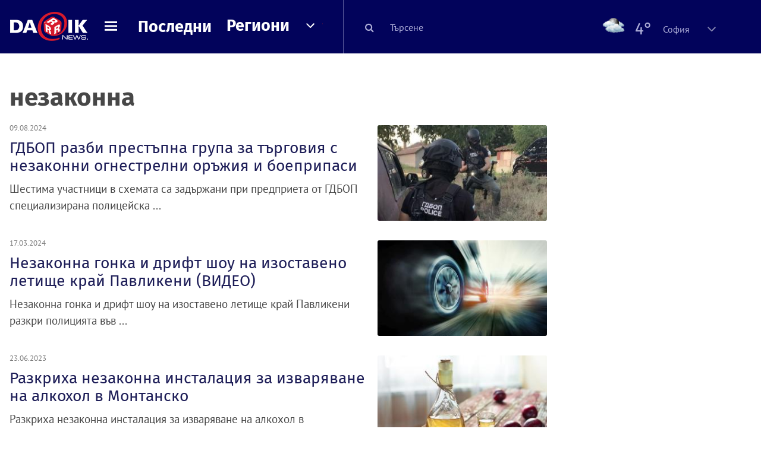

--- FILE ---
content_type: application/javascript; charset=utf-8
request_url: https://fundingchoicesmessages.google.com/f/AGSKWxX-i0hkCRtLrkwWNrJfNYS-XFQO-lNbIX8Amdi81JlmMrijuFEAVNd10wj3UGq0PjOEPfh-9dz-xyWyvT1DnrRbRc5a7hO5o3SeW9Kvj6v38-ZOoyU0C6QON58Kt9ahTU3Ial8wIVbFAIp1pderrhcU8BAseRR-9TbWflO3JgKoAMgDBJUNPlTNeA_M/_/placeholder-ad-=728x90&/yads_?adsite==deliverAdFrame&
body_size: -1290
content:
window['584af57d-4ecf-4b8b-bbef-caaaa28cf8c5'] = true;